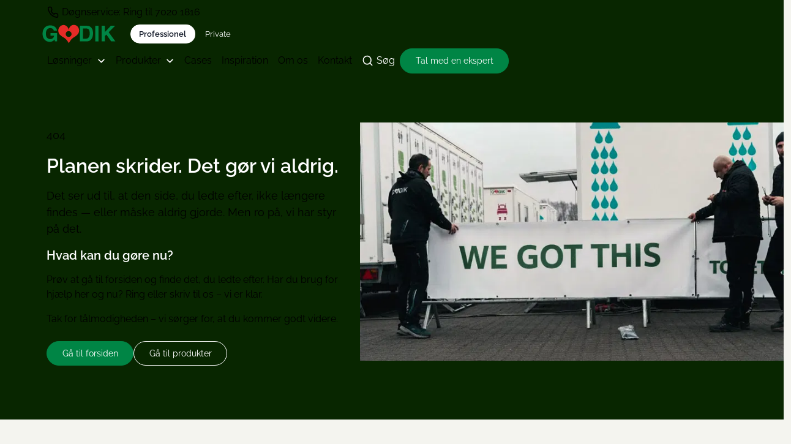

--- FILE ---
content_type: text/javascript
request_url: https://www.godik.dk/files/templates/designs/Core/assets/dist/js/02-content/google-tag-manager--[D2bZQ2i7].mjs
body_size: 396
content:
import{CustomElementBase as t}from"../00-base/custom-element-base--[b5nEiDq5].mjs";class e extends t{static tagName="google-tag-manager";static isLoaded=!1;static{this.define()}containerId=null;loadDelay=1001;constructor(){super(),window.dataLayer||=[],this.dataLayer=window.dataLayer}connectedCallback(){document.querySelectorAll(this.constructor.tagName).length,!1===e.isLoaded&&(this.containerId=this.getAttribute("container-id"),this.loadDelay=parseInt(this.getAttribute("load-delay"),10)||this.loadDelay,null!=this.containerId&&this.load())}load=()=>{setTimeout(()=>{if(!1===e.isLoaded&&null!==this.containerId){dataLayer.push({"gtm.start":(new Date).getTime(),event:"gtm.js"});const t=document.createElement("script");t.async=!0,t.src=`https://www.googletagmanager.com/gtm.js?id=${encodeURIComponent(this.containerId)}`,this.appendChild(t),e.isLoaded=!0}},this.loadDelay)}}export{e as GoogleTagManager};


--- FILE ---
content_type: text/javascript
request_url: https://www.godik.dk/files/templates/designs/Core/assets/dist/js/02-content/search--[DErWajD2].mjs
body_size: 1163
content:
import{CustomElementBase as e}from"../00-base/custom-element-base--[b5nEiDq5].mjs";import{DwApi as t}from"../01-utilities/dw-api--[COf0FfBE].mjs";class s extends e{static tagName="core-search";static selectors={resultContainers:".js-core-search-result-container",resultWrapper:".js-core-search__result",searchInput:".js-core-search__input",noResultContainer:".js-core-search-no-result-container"};static fetchCollection=new Map;static resultContainers;static events={input:"input",submit:"submit"};static observedEvents=[this.events.submit,this.events.input];static{this.define()}constructor(){super(),s.fetchCollection.set("products",{urlBase:"/ecommerce/products/search",options:{method:"GET",headers:{Accept:"text/html","x-dw-template":"Designs/Core/QueryPublisher/core-search-result__products.cshtml","x-core-result-type":"products"}},searchParams:{QueryName:"Products",RepositoryName:"EcommerceFrontend",PageSize:"6",PageNum:"1"}}),s.fetchCollection.set("productGroups",{urlBase:"/query",options:{method:"GET",headers:{Accept:"text/html","x-dw-template":"Designs/Core/QueryPublisher/core-search-result__productgroups.cshtml","x-core-result-type":"productGroups"}},searchParams:{QueryName:"Groups",RepositoryName:"EcommerceFrontend",PageSize:"10",PageNum:"1"}}),s.fetchCollection.set("content",{urlBase:"/query",options:{method:"GET",headers:{Accept:"text/html","x-dw-template":"Designs/Core/QueryPublisher/core-search-result__content.cshtml","x-core-result-type":"content"}},searchParams:{QueryName:"Pages",RepositoryName:"Content",PageSize:"10",PageNum:"1"}}),s.resultWrapper=this.querySelector(s.selectors.resultWrapper),s.resultContainers=this.querySelectorAll(s.selectors.resultContainers),s.searchInput=this.querySelector(s.selectors.searchInput),s.noResultContainer=this.querySelector(s.selectors.noResultContainer),s.noResultContainer&&s.noResultContainer.classList.add("d-none"),document.getElementById("core-search-modal").addEventListener("shown.bs.modal",()=>{s.searchInput.focus()})}connectedCallback(){}eventHandlers={[s.events.submit]:async e=>{e.preventDefault();const t=await s.getResults();await s.renderResults.call(this,t)},[s.events.input]:s.debounce(async(e,t)=>{e.preventDefault();const r=await s.getResults({signal:t});await s.renderResults.call(this,r)},300)};static async renderResults(e){if(e.forEach(e=>{let t=e.value.response.bodyText;const s=e.value.request.headers.get("x-core-result-type");200!==e.value.response.status&&(t="");const r=this.querySelector(`[data-result-type="${s}"]`);r.innerHTML=t,""!==t?r.classList.remove("d-none"):r.classList.add("d-none")}),s.noResultContainer){[...s.resultContainers].every(e=>!e.innerHTML.trim())&&s.searchInput.value.length>0?s.noResultContainer.classList.remove("d-none"):s.noResultContainer.classList.add("d-none")}}static debounce(e,t){let s,r;return function(...o){clearTimeout(s),r&&r.abort(),r=new AbortController;const a=r.signal;s=setTimeout(()=>{e.apply(this,[...o,a])},t)}}static async getResults(){let e=[],r=s.searchInput.value.trim();for(const o of s.resultContainers)if(r.length>0){const a=s.fetchCollection.get(o.dataset.resultType);void 0!==a&&(a.searchParams.q=r,e.push(t.fetchUrl(a.urlBase,{headers:a.options.headers,searchParams:a.searchParams})))}else o.innerHTML="";return Promise.allSettled(e)}}export{s as Search};
